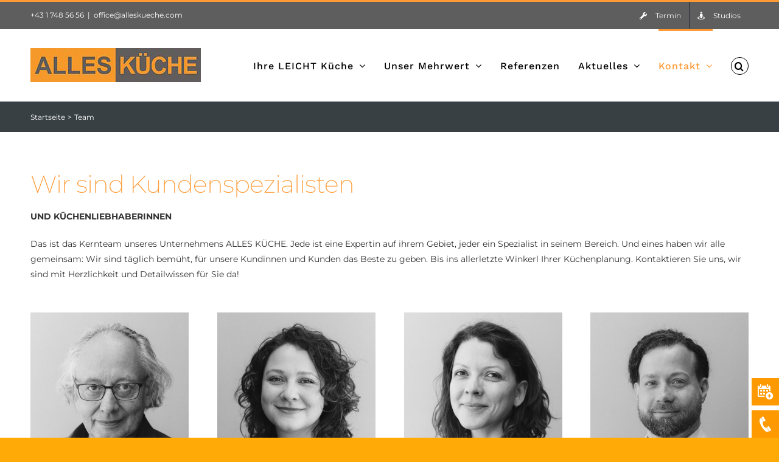

--- FILE ---
content_type: text/css; charset=utf-8
request_url: https://leicht.alleskueche.com/wp-content/cache/background-css/1/leicht.alleskueche.com/wp-content/cache/min/1/wp-content/plugins/wp-media-folder/assets/css/avada_style.css?ver=1768435500&wpr_t=1769095401
body_size: 1998
content:
.wpmf-avada-icon{vertical-align:middle}.wpmf-avada-icon:before{content:'';display:block;background-repeat:no-repeat;background-position:center;margin:0 auto}.wpmf-avada-singlefile-icon:before{background-image:var(--wpr-bg-def05742-ec46-452e-b3e7-631ab681ebbd);width:1em;height:1em;background-size:1em}.wpmf-avada-pdf-embed-icon:before{background-image:var(--wpr-bg-b30b4ea4-bf8c-4a6e-91b5-902c78a32f00);width:1em;height:1em;background-size:1em}.wpmf-avada-gallery-icon:before{background-image:var(--wpr-bg-de2f6478-7fd4-4852-945c-03920b5fa034);width:1em;height:1em;background-size:1em}.wpmf-avada-gallery-addon-icon:before{background-image:var(--wpr-bg-1a259c98-47ad-4ad7-aea5-505fa8eca04d);width:1em;height:1em;background-size:1em}.fusion-builder-live .wpmf-avada-singlefile-icon:before{background-image:var(--wpr-bg-0440d0f6-fc1b-4ff5-81d0-6be56f115148);width:30px;height:30px;background-size:30px}.fusion-builder-live .wpmf-avada-pdf-embed-icon:before{background-image:var(--wpr-bg-05f678e0-e519-4346-92a1-58ea2dd0c353);width:30px;height:30px;background-size:30px}.fusion-builder-live .wpmf-avada-gallery-icon:before{background-image:var(--wpr-bg-940f4e50-a5fe-4247-a7bf-8f10105c4bf8);width:30px;height:30px;background-size:30px}.fusion-builder-live .wpmf-avada-gallery-addon-icon:before{background-image:var(--wpr-bg-56c995b9-55b7-476f-a5ae-dd67df151d59);width:30px;height:30px;background-size:30px}.fusion-builder-live .wpmf_avada_single_file:hover .wpmf-avada-singlefile-icon:before{background-image:var(--wpr-bg-2beefa4f-cbda-4e6a-8a80-c1efbd2a405f)}.fusion-builder-live .wpmf_avada_pdf_embed:hover .wpmf-avada-pdf-embed-icon:before{background-image:var(--wpr-bg-7d74726a-50eb-4755-b998-9499d5d0752b)}.fusion-builder-live .wpmf_fusion_gallery:hover .wpmf-avada-gallery-icon:before{background-image:var(--wpr-bg-194a7bb1-73fe-4440-a729-27ff836010e9)}.fusion-builder-live .wpmf_fusion_gallery_addon:hover .wpmf-avada-gallery-addon-icon:before{background-image:var(--wpr-bg-23345e11-bc24-4648-b66d-7251aca992c8)}.wpmf-avada-container{position:relative;text-align:center}.wpmf-avada-container .avada-pdf-embed-placeholder{background:var(--wpr-bg-03c683c0-8784-4374-bb2b-887dcf820ce5) no-repeat scroll center center #fafafa;height:200px;border-radius:2px;width:100%;background-size:auto 60%}.wpmf-avada-container .avada-file-design-placeholder{background:var(--wpr-bg-a12cc1ea-05de-4434-a5d8-59c098ef428e) no-repeat scroll center center #fafafa;height:200px;border-radius:2px;width:100%;background-size:auto 60%}.wpmf-avada-container .avada-gallery-placeholder{background:var(--wpr-bg-fcba0c38-189c-4762-b177-4af17c271fb5) no-repeat scroll center center #fafafa;height:200px;border-radius:2px;width:100%;background-size:auto 60%}.wpmf-avada-container .avada-gallery-addon-placeholder{background:var(--wpr-bg-6102e88b-2e8c-46d9-b8c1-3a85da9b57b0) no-repeat scroll center center #fafafa;height:200px;border-radius:2px;width:100%;background-size:auto 60%}.wpmf-avada-container .wpmf-avada-message{font-size:13px;text-align:center;display:block;position:absolute;bottom:10px;width:100%;left:0;color:#222}.wpmf_avada_select_pdf,.wpmf_avada_select_file,.wpmf_avada_select_images{display:inline-flex!important;align-items:center!important;padding:0 30px!important;height:40px!important;width:auto!important;background:#fff!important;border:1px solid #e0e3e7!important;border-radius:4px!important;box-shadow:none;font-family:"Noto Sans",Roboto,"Open Sans",-apple-system,BlinkMacSystemFont,"Segoe UI",Oxygen-Sans,Ubuntu,Cantarell,"Helvetica Neue",sans-serif!important;font-size:14px!important;font-weight:700!important;color:#222!important;text-decoration:none!important;transition:color .1s ease!important;outline:0!important}.wpmf_avada_select_pdf:hover,.wpmf_avada_select_file:hover,.wpmf_avada_select_images:hover{color:#198fd9!important}.wpmf-fusion-images{margin-top:15px;position:relative;display:flex;flex-wrap:wrap}.wpmf-fusion-images.wpmf-fusion-loading:before{content:'';background-color:rgba(255,255,255,.5);position:absolute;width:100%;height:100%;z-index:999}.wpmf-fusion-image-child{position:relative;cursor:pointer;width:calc(25% - 15px);padding:0;display:flex;flex-direction:column;justify-content:center;max-height:150px;overflow:hidden;list-style:none;text-align:center;-webkit-user-select:none;-moz-user-select:none;-ms-user-select:none;user-select:none;box-sizing:border-box;height:min-content;margin-right:15px;margin-bottom:15px}.fusion-builder-live .wpmf-fusion-image-child{width:calc(25% - 10px);margin-right:10px;margin-bottom:10px}.wpmf-image-preview{position:relative;display:flex;align-items:flex-end;justify-content:flex-start;height:100%;box-sizing:border-box;cursor:pointer}.wpmf-image-preview:before{content:"";display:block;padding-top:100%}.wpmf-image-preview .square_thumbnail{overflow:hidden;position:absolute;top:0;right:0;bottom:0;left:0;opacity:1;transition:opacity .1s}.wpmf-image-preview .square_thumbnail:after{content:"";display:block;position:absolute;top:0;left:0;right:0;bottom:0;box-shadow:inset 0 0 0 1px rgba(0,0,0,.1);overflow:hidden}.wpmf-fusion-image-child:hover .wpmf-image-preview .square_thumbnail:after{background-color:rgba(0,0,0,.2)}.wpmf-image-preview .square_thumbnail .img_centered{position:absolute;top:0;left:0;width:100%;height:100%;transform:translate(50%,50%)}.wpmf-image-preview .square_thumbnail .img_centered img{transform:translate(-50%,-50%);position:absolute;top:0;left:0;max-height:100%;max-width:none;width:100%;height:100%;object-fit:cover}button.fusiona-remove-image.fusion-wpmf-gallery-remove-image{font-size:14px;border:none;width:auto;height:auto;margin:0;margin-left:auto;padding:0;cursor:pointer;outline:none;background:none;position:absolute;right:5px;top:5px;z-index:999;color:#fff}.fusion-builder-live button.fusiona-remove-image.fusion-wpmf-gallery-remove-image{right:5px;top:5px}.fusion-wpmf-gallery-remove-image:before{content:"\f014";font-size:24px;display:block}.fusion-builder-live .fusion-wpmf-gallery-remove-image:before{font-size:18px;transform:none;z-index:99}.wpmf_fusion_gallery li[data-option-id="items"]{display:none}.fusion-builder-live .gallery-masonry .wpmf-gallery-item{margin:0!important}.fusion-builder-live .wpmf-gallerys:not([data-layout="horizontal"]) .gallery-masonry.gallery-columns-1 .wpmf-gallery-item{width:100%!important}.fusion-builder-live .wpmf-gallerys:not([data-layout="horizontal"]) .gallery-masonry.gallery-columns-2 .wpmf-gallery-item{width:50%!important}.fusion-builder-live .wpmf-gallerys:not([data-layout="horizontal"]) .gallery-masonry.gallery-columns-3 .wpmf-gallery-item{width:calc(100%/3)!important}.fusion-builder-live .wpmf-gallerys:not([data-layout="horizontal"]) .gallery-masonry.gallery-columns-4 .wpmf-gallery-item{width:25%!important}.fusion-builder-live .wpmf-gallerys:not([data-layout="horizontal"]) .gallery-masonry.gallery-columns-5 .wpmf-gallery-item{width:20%!important}.fusion-builder-live .wpmf-gallerys:not([data-layout="horizontal"]) .gallery-masonry.gallery-columns-6 .wpmf-gallery-item{width:calc(100%/6)!important}.fusion-builder-live .wpmf-gallerys:not([data-layout="horizontal"]) .gallery-masonry.gallery-columns-7 .wpmf-gallery-item{width:calc(100%/7)!important}.fusion-builder-live .wpmf-gallerys:not([data-layout="horizontal"]) .gallery-masonry.gallery-columns-8 .wpmf-gallery-item{width:12.5%!important}.fusion-builder-live .gallery-masonry.wpmf-gutterwidth-5 .wpmf-gallery-item{padding:2.5px}.fusion-builder-live .gallery-masonry.wpmf-gutterwidth-10 .wpmf-gallery-item{padding:5px}.fusion-builder-live .gallery-masonry.wpmf-gutterwidth-15 .wpmf-gallery-item{padding:7.5px}.fusion-builder-live .gallery-masonry.wpmf-gutterwidth-20 .wpmf-gallery-item{padding:10px}.fusion-builder-live .gallery-masonry.wpmf-gutterwidth-25 .wpmf-gallery-item{padding:12.5px}.fusion-builder-live .gallery-masonry.wpmf-gutterwidth-30 .wpmf-gallery-item{padding:15px}.fusion-builder-live .gallery-masonry.wpmf-gutterwidth-35 .wpmf-gallery-item{padding:17.5px}.fusion-builder-live .gallery-masonry.wpmf-gutterwidth-40 .wpmf-gallery-item{padding:20px}.fusion-builder-live .gallery-masonry.wpmf-gutterwidth-45 .wpmf-gallery-item{padding:22.5px}.fusion-builder-live .gallery-masonry.wpmf-gutterwidth-50 .wpmf-gallery-item{padding:25px}

--- FILE ---
content_type: text/css; charset=utf-8
request_url: https://leicht.alleskueche.com/wp-content/cache/min/1/wp-content/plugins/wp-media-folder/assets/css/pdfemb-embed-pdf.css?ver=1768435500
body_size: 1987
content:
.wpmf_pdf_embed{margin-bottom:0!important}div.wpmf-pdfemb-viewer{overflow:auto;line-height:1;margin:0 auto!important;padding:0!important;border:1px solid black!important;position:relative;text-align:left!important;direction:ltr;box-sizing:border-box}div.pdfemb-inner-div{line-height:1;margin:0 auto;padding:0;border:none;position:relative;background-color:lightGrey;width:100%;display:inline-block;max-height:100%;height:100%!important}div.pdfemb-inner-div-wantmobile{position:absolute;top:0;left:0;width:100%;height:100%;z-index:50;background-color:lightgray;opacity:.5}div.pdfemb-inner-div-wantmobile-fswrap{position:absolute;top:0;left:0;width:100%;height:100%;z-index:100}.pdfemb-wantmobile{display:none!important}div.pdfemb-wantmobile-fsarea{position:relative;width:80%;margin:40% auto 0 auto;padding:10px;text-align:center;opacity:1;cursor:pointer;-webkit-border-radius:20px;-moz-border-radius:20px;border-radius:20px;border:4px solid #363600;background-color:#C5BDCF;-webkit-box-shadow:#B3B3B3 8px 8px 8px;-moz-box-shadow:#B3B3B3 8px 8px 8px;box-shadow:#B3B3B3 8px 8px 8px;color:#000;font-family:sans-serif;letter-spacing:2px;font-size:16px}.grab-to-pan-grab{cursor:move!important;cursor:-webkit-grab!important;cursor:-moz-grab!important;cursor:grab!important}.grab-to-pan-grab *:not(input):not(textarea):not(button):not(select):not(:link){cursor:inherit!important}.grab-to-pan-grab:active,.grab-to-pan-grabbing{cursor:move!important;cursor:-webkit-grabbing!important;cursor:-moz-grabbing!important;cursor:grabbing!important;z-index:50000}div.pdfemb-loadingmsg{text-align:center;padding:5px;background-color:#fff}div.wpmf-pdfemb-viewer canvas{position:relative;top:0;bottom:0;margin:0;padding:0;display:inline-block;background-color:#fff}div.pdfemb-toolbar{padding:0!important;margin:0!important;border:none!important;z-index:10;position:absolute;display:block!important;background-color:#515151!important;width:100%}div.pdfemb-toolbar-fixed{display:block}div.pdfemb-toolbar-hover{display:none}.wpmf-pdfemb-viewer .pdfemb-toolbar-top{top:0;left:0}.wpmf-pdfemb-viewer .pdfemb-toolbar-bottom{bottom:0;left:0;padding-top:1px}div.pdfemb-toolbar button,div.pdfemb-toolbar button[disabled]{background-color:hsla(0,0%,0%,.12);background-image:linear-gradient(hsla(0,0%,100%,.05),hsla(0,0%,100%,0));background-clip:padding-box;border:1px solid hsla(0,0%,0%,.35);border-color:hsla(0,0%,0%,.32) hsla(0,0%,0%,.38) hsla(0,0%,0%,.42);box-shadow:0 1px 0 hsla(0,0%,100%,.05) inset,0 0 1px hsla(0,0%,100%,.15) inset,0 1px 0 hsla(0,0%,100%,.05);-webkit-transition-property:background-color,border-color,box-shadow;-webkit-transition-duration:150ms;-webkit-transition-timing-function:ease;transition-property:background-color,border-color,box-shadow;transition-duration:150ms;transition-timing-function:ease;min-width:16px;padding:2px 6px 0;width:auto;border-radius:2px;color:hsla(0,0%,100%,.8);font-size:12px;line-height:14px;-webkit-user-select:none;-moz-user-select:none;-ms-user-select:none;cursor:default;margin:4px 2px 4px 0;float:left}div.pdfemb-toolbar button:hover{background-color:hsla(0,0%,0%,.2);box-shadow:0 1px 0 hsla(0,0%,100%,.05) inset,0 0 1px hsla(0,0%,100%,.15) inset,0 0 1px hsla(0,0%,0%,.05)}div.pdfemb-toolbar button:first-child{margin-left:4px}div.pdfemb-toolbar button.pdfemb-toggled{background-color:hsla(0,0%,0%,.3);background-image:linear-gradient(hsla(0,0%,100%,.05),hsla(0,0%,100%,0));border-color:hsla(0,0%,0%,.4) hsla(0,0%,0%,.45) hsla(0,0%,0%,.5);box-shadow:0 1px 1px hsla(0,0%,0%,.1) inset,0 0 1px hsla(0,0%,0%,.2) inset,0 1px 0 hsla(0,0%,100%,.05);-webkit-transition-property:background-color,border-color,box-shadow;-webkit-transition-duration:10ms;-webkit-transition-timing-function:linear;transition-property:background-color,border-color,box-shadow;transition-duration:10ms;transition-timing-function:linear}div.pdfemb-toolbar button.pdfemb-toggled:hover{background-color:hsla(0,0%,0%,.4);border-color:hsla(0,0%,0%,.4) hsla(0,0%,0%,.5) hsla(0,0%,0%,.55);box-shadow:0 1px 1px hsla(0,0%,0%,.2) inset,0 0 1px hsla(0,0%,0%,.3) inset,0 1px 0 hsla(0,0%,100%,.05)}div.pdfemb-toolbar button.pdfemb-prev::before{content:url(../../../../../../../../plugins/wp-media-folder/assets/images/pdf-embed/toolbarButton-pageUp.png)}div.pdfemb-toolbar button.pdfemb-next::before{content:url(../../../../../../../../plugins/wp-media-folder/assets/images/pdf-embed/toolbarButton-pageDown.png)}div.pdfemb-toolbar button.pdfemb-zoomout::before{content:url(../../../../../../../../plugins/wp-media-folder/assets/images/pdf-embed/toolbarButton-zoomOut.png)}div.pdfemb-toolbar button.pdfemb-zoomin::before{content:url(../../../../../../../../plugins/wp-media-folder/assets/images/pdf-embed/toolbarButton-zoomIn.png)}div.pdfemb-toolbar button.pdfemb-fs::before{content:url(../../../../../../../../plugins/wp-media-folder/assets/images/pdf-embed/toolbarButton-presentationMode.png)}div.pdfemb-toolbar button.pdfemb-download::before{content:url(../../../../../../../../plugins/wp-media-folder/assets/images/pdf-embed/toolbarButton-download.png)}div.pdfemb-toolbar button.pdfemb-btndisabled{color:lightGray}div.pdfemb-toolbar div{margin:6px 15px 6px 2px!important;font-family:sans-serif;padding:2px!important;text-align:center!important;letter-spacing:normal!important;word-spacing:normal;font-size:12px;line-height:14px;text-transform:none;text-indent:0;text-shadow:none!important;font-weight:400;display:inline;color:#fff!important;float:left}.pdfemb-toolbar .pdfemb-page-area{display:inline!important}div.pdfemb-toolbar div.pdfemb-poweredby{float:right}div.pdfemb-toolbar div.pdfemb-poweredby a{color:lightgray;text-decoration:none;border-bottom:1px solid #333}div.pdfemb-toolbar div.pdfemb-poweredby a:hover{border-bottom:none}div.pdfemb-errormsg{padding:5px;text-align:center;vertical-align:middle;background-color:#faa}.pdfemb-fsp-wrapper{background:#fff;position:fixed;top:0;left:0;right:0;bottom:0;z-index:4000;overflow-y:auto;overflow-x:hidden;display:none}.pdfemb-fsp-content{overflow:hidden;width:100%;height:100%;position:relative;top:0;left:0}input.pdfemb-page-num{display:inline;font-family:sans-serif;width:30px;height:15px;vertical-align:middle;font-size:10px;padding:0 2px!important;color:#000;text-align:center;margin:0}.pdfembAnnotationLayer{position:static}.pdfembAnnotationLayer section.linkAnnotation{position:absolute;padding:0;margin:0;background:none;z-index:5}.pdfembAnnotationLayer .linkAnnotation>a{position:absolute;font-size:1em;top:0;left:0;width:100%;height:100%}.pdfembAnnotationLayer .linkAnnotation>a{background:url([data-uri]) 0 0 repeat;border:none;opacity:0}.pdfembAnnotationLayer .linkAnnotation>a:hover{opacity:.2;background:#ff0;box-shadow:0 2px 10px #ff0;border:none}.pdfembAnnotationLayer .textAnnotation img{position:absolute;cursor:pointer}.pdfembAnnotationLayer .popupWrapper{position:absolute;width:20em}.pdfembAnnotationLayer .popup{position:absolute;z-index:200;max-width:20em;background-color:#FF9;box-shadow:0 2px 5px #333;border-radius:2px;padding:.6em;margin-left:5px;cursor:pointer;word-wrap:break-word}.pdfembAnnotationLayer .popup h1{font-size:1em;border-bottom:1px solid #000;padding-bottom:.2em}.pdfembAnnotationLayer .popup p{padding-top:.2em}.pdfembAnnotationLayer .highlightAnnotation,.pdfembAnnotationLayer .underlineAnnotation,.pdfembAnnotationLayer .squigglyAnnotation,.pdfembAnnotationLayer .strikeoutAnnotation{cursor:pointer}.pdfembTextLayer{position:absolute;left:0;top:0;right:0;bottom:0;overflow:hidden;opacity:.2;line-height:1;background:none}.pdfembTextLayer>div{cursor:text!important;color:transparent;position:absolute;padding:0;margin:0;background:none;top:0;left:0;-webkit-transform-origin:0% 0%;-moz-transform-origin:0% 0%;-o-transform-origin:0% 0%;-ms-transform-origin:0% 0%;transform-origin:0% 0%}.pdfemb-pagescontainer{overflow:hidden;display:block;position:relative;background-color:lightGrey}@media screen and (min-color-index:0) and(-webkit-min-device-pixel-ratio:0){@media{.pdfemb-pagescontainer{margin-left:1px}}}